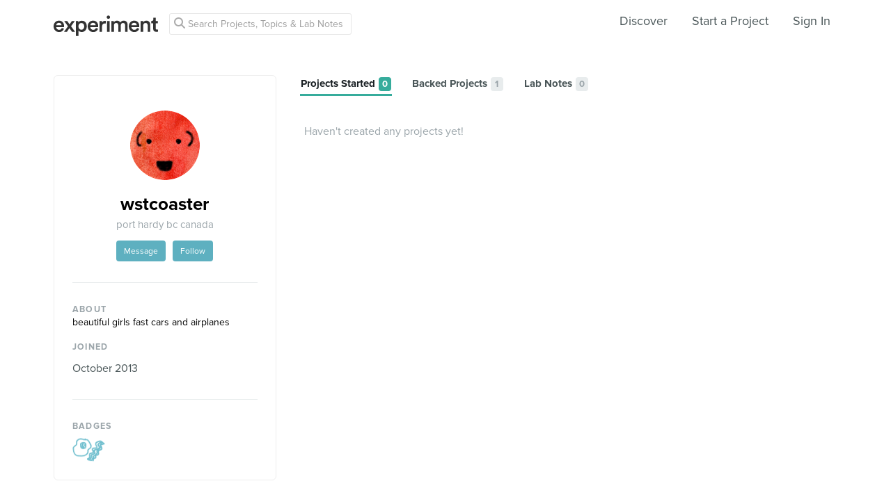

--- FILE ---
content_type: text/html; charset=utf-8
request_url: https://www.google.com/recaptcha/api2/anchor?ar=1&k=6Ldb_70UAAAAAI8hGzJqq1aRW2-GGUO7vYSfUNes&co=aHR0cHM6Ly9leHBlcmltZW50LmNvbTo0NDM.&hl=en&v=N67nZn4AqZkNcbeMu4prBgzg&size=invisible&anchor-ms=20000&execute-ms=30000&cb=qe9on5fnqzoi
body_size: 48721
content:
<!DOCTYPE HTML><html dir="ltr" lang="en"><head><meta http-equiv="Content-Type" content="text/html; charset=UTF-8">
<meta http-equiv="X-UA-Compatible" content="IE=edge">
<title>reCAPTCHA</title>
<style type="text/css">
/* cyrillic-ext */
@font-face {
  font-family: 'Roboto';
  font-style: normal;
  font-weight: 400;
  font-stretch: 100%;
  src: url(//fonts.gstatic.com/s/roboto/v48/KFO7CnqEu92Fr1ME7kSn66aGLdTylUAMa3GUBHMdazTgWw.woff2) format('woff2');
  unicode-range: U+0460-052F, U+1C80-1C8A, U+20B4, U+2DE0-2DFF, U+A640-A69F, U+FE2E-FE2F;
}
/* cyrillic */
@font-face {
  font-family: 'Roboto';
  font-style: normal;
  font-weight: 400;
  font-stretch: 100%;
  src: url(//fonts.gstatic.com/s/roboto/v48/KFO7CnqEu92Fr1ME7kSn66aGLdTylUAMa3iUBHMdazTgWw.woff2) format('woff2');
  unicode-range: U+0301, U+0400-045F, U+0490-0491, U+04B0-04B1, U+2116;
}
/* greek-ext */
@font-face {
  font-family: 'Roboto';
  font-style: normal;
  font-weight: 400;
  font-stretch: 100%;
  src: url(//fonts.gstatic.com/s/roboto/v48/KFO7CnqEu92Fr1ME7kSn66aGLdTylUAMa3CUBHMdazTgWw.woff2) format('woff2');
  unicode-range: U+1F00-1FFF;
}
/* greek */
@font-face {
  font-family: 'Roboto';
  font-style: normal;
  font-weight: 400;
  font-stretch: 100%;
  src: url(//fonts.gstatic.com/s/roboto/v48/KFO7CnqEu92Fr1ME7kSn66aGLdTylUAMa3-UBHMdazTgWw.woff2) format('woff2');
  unicode-range: U+0370-0377, U+037A-037F, U+0384-038A, U+038C, U+038E-03A1, U+03A3-03FF;
}
/* math */
@font-face {
  font-family: 'Roboto';
  font-style: normal;
  font-weight: 400;
  font-stretch: 100%;
  src: url(//fonts.gstatic.com/s/roboto/v48/KFO7CnqEu92Fr1ME7kSn66aGLdTylUAMawCUBHMdazTgWw.woff2) format('woff2');
  unicode-range: U+0302-0303, U+0305, U+0307-0308, U+0310, U+0312, U+0315, U+031A, U+0326-0327, U+032C, U+032F-0330, U+0332-0333, U+0338, U+033A, U+0346, U+034D, U+0391-03A1, U+03A3-03A9, U+03B1-03C9, U+03D1, U+03D5-03D6, U+03F0-03F1, U+03F4-03F5, U+2016-2017, U+2034-2038, U+203C, U+2040, U+2043, U+2047, U+2050, U+2057, U+205F, U+2070-2071, U+2074-208E, U+2090-209C, U+20D0-20DC, U+20E1, U+20E5-20EF, U+2100-2112, U+2114-2115, U+2117-2121, U+2123-214F, U+2190, U+2192, U+2194-21AE, U+21B0-21E5, U+21F1-21F2, U+21F4-2211, U+2213-2214, U+2216-22FF, U+2308-230B, U+2310, U+2319, U+231C-2321, U+2336-237A, U+237C, U+2395, U+239B-23B7, U+23D0, U+23DC-23E1, U+2474-2475, U+25AF, U+25B3, U+25B7, U+25BD, U+25C1, U+25CA, U+25CC, U+25FB, U+266D-266F, U+27C0-27FF, U+2900-2AFF, U+2B0E-2B11, U+2B30-2B4C, U+2BFE, U+3030, U+FF5B, U+FF5D, U+1D400-1D7FF, U+1EE00-1EEFF;
}
/* symbols */
@font-face {
  font-family: 'Roboto';
  font-style: normal;
  font-weight: 400;
  font-stretch: 100%;
  src: url(//fonts.gstatic.com/s/roboto/v48/KFO7CnqEu92Fr1ME7kSn66aGLdTylUAMaxKUBHMdazTgWw.woff2) format('woff2');
  unicode-range: U+0001-000C, U+000E-001F, U+007F-009F, U+20DD-20E0, U+20E2-20E4, U+2150-218F, U+2190, U+2192, U+2194-2199, U+21AF, U+21E6-21F0, U+21F3, U+2218-2219, U+2299, U+22C4-22C6, U+2300-243F, U+2440-244A, U+2460-24FF, U+25A0-27BF, U+2800-28FF, U+2921-2922, U+2981, U+29BF, U+29EB, U+2B00-2BFF, U+4DC0-4DFF, U+FFF9-FFFB, U+10140-1018E, U+10190-1019C, U+101A0, U+101D0-101FD, U+102E0-102FB, U+10E60-10E7E, U+1D2C0-1D2D3, U+1D2E0-1D37F, U+1F000-1F0FF, U+1F100-1F1AD, U+1F1E6-1F1FF, U+1F30D-1F30F, U+1F315, U+1F31C, U+1F31E, U+1F320-1F32C, U+1F336, U+1F378, U+1F37D, U+1F382, U+1F393-1F39F, U+1F3A7-1F3A8, U+1F3AC-1F3AF, U+1F3C2, U+1F3C4-1F3C6, U+1F3CA-1F3CE, U+1F3D4-1F3E0, U+1F3ED, U+1F3F1-1F3F3, U+1F3F5-1F3F7, U+1F408, U+1F415, U+1F41F, U+1F426, U+1F43F, U+1F441-1F442, U+1F444, U+1F446-1F449, U+1F44C-1F44E, U+1F453, U+1F46A, U+1F47D, U+1F4A3, U+1F4B0, U+1F4B3, U+1F4B9, U+1F4BB, U+1F4BF, U+1F4C8-1F4CB, U+1F4D6, U+1F4DA, U+1F4DF, U+1F4E3-1F4E6, U+1F4EA-1F4ED, U+1F4F7, U+1F4F9-1F4FB, U+1F4FD-1F4FE, U+1F503, U+1F507-1F50B, U+1F50D, U+1F512-1F513, U+1F53E-1F54A, U+1F54F-1F5FA, U+1F610, U+1F650-1F67F, U+1F687, U+1F68D, U+1F691, U+1F694, U+1F698, U+1F6AD, U+1F6B2, U+1F6B9-1F6BA, U+1F6BC, U+1F6C6-1F6CF, U+1F6D3-1F6D7, U+1F6E0-1F6EA, U+1F6F0-1F6F3, U+1F6F7-1F6FC, U+1F700-1F7FF, U+1F800-1F80B, U+1F810-1F847, U+1F850-1F859, U+1F860-1F887, U+1F890-1F8AD, U+1F8B0-1F8BB, U+1F8C0-1F8C1, U+1F900-1F90B, U+1F93B, U+1F946, U+1F984, U+1F996, U+1F9E9, U+1FA00-1FA6F, U+1FA70-1FA7C, U+1FA80-1FA89, U+1FA8F-1FAC6, U+1FACE-1FADC, U+1FADF-1FAE9, U+1FAF0-1FAF8, U+1FB00-1FBFF;
}
/* vietnamese */
@font-face {
  font-family: 'Roboto';
  font-style: normal;
  font-weight: 400;
  font-stretch: 100%;
  src: url(//fonts.gstatic.com/s/roboto/v48/KFO7CnqEu92Fr1ME7kSn66aGLdTylUAMa3OUBHMdazTgWw.woff2) format('woff2');
  unicode-range: U+0102-0103, U+0110-0111, U+0128-0129, U+0168-0169, U+01A0-01A1, U+01AF-01B0, U+0300-0301, U+0303-0304, U+0308-0309, U+0323, U+0329, U+1EA0-1EF9, U+20AB;
}
/* latin-ext */
@font-face {
  font-family: 'Roboto';
  font-style: normal;
  font-weight: 400;
  font-stretch: 100%;
  src: url(//fonts.gstatic.com/s/roboto/v48/KFO7CnqEu92Fr1ME7kSn66aGLdTylUAMa3KUBHMdazTgWw.woff2) format('woff2');
  unicode-range: U+0100-02BA, U+02BD-02C5, U+02C7-02CC, U+02CE-02D7, U+02DD-02FF, U+0304, U+0308, U+0329, U+1D00-1DBF, U+1E00-1E9F, U+1EF2-1EFF, U+2020, U+20A0-20AB, U+20AD-20C0, U+2113, U+2C60-2C7F, U+A720-A7FF;
}
/* latin */
@font-face {
  font-family: 'Roboto';
  font-style: normal;
  font-weight: 400;
  font-stretch: 100%;
  src: url(//fonts.gstatic.com/s/roboto/v48/KFO7CnqEu92Fr1ME7kSn66aGLdTylUAMa3yUBHMdazQ.woff2) format('woff2');
  unicode-range: U+0000-00FF, U+0131, U+0152-0153, U+02BB-02BC, U+02C6, U+02DA, U+02DC, U+0304, U+0308, U+0329, U+2000-206F, U+20AC, U+2122, U+2191, U+2193, U+2212, U+2215, U+FEFF, U+FFFD;
}
/* cyrillic-ext */
@font-face {
  font-family: 'Roboto';
  font-style: normal;
  font-weight: 500;
  font-stretch: 100%;
  src: url(//fonts.gstatic.com/s/roboto/v48/KFO7CnqEu92Fr1ME7kSn66aGLdTylUAMa3GUBHMdazTgWw.woff2) format('woff2');
  unicode-range: U+0460-052F, U+1C80-1C8A, U+20B4, U+2DE0-2DFF, U+A640-A69F, U+FE2E-FE2F;
}
/* cyrillic */
@font-face {
  font-family: 'Roboto';
  font-style: normal;
  font-weight: 500;
  font-stretch: 100%;
  src: url(//fonts.gstatic.com/s/roboto/v48/KFO7CnqEu92Fr1ME7kSn66aGLdTylUAMa3iUBHMdazTgWw.woff2) format('woff2');
  unicode-range: U+0301, U+0400-045F, U+0490-0491, U+04B0-04B1, U+2116;
}
/* greek-ext */
@font-face {
  font-family: 'Roboto';
  font-style: normal;
  font-weight: 500;
  font-stretch: 100%;
  src: url(//fonts.gstatic.com/s/roboto/v48/KFO7CnqEu92Fr1ME7kSn66aGLdTylUAMa3CUBHMdazTgWw.woff2) format('woff2');
  unicode-range: U+1F00-1FFF;
}
/* greek */
@font-face {
  font-family: 'Roboto';
  font-style: normal;
  font-weight: 500;
  font-stretch: 100%;
  src: url(//fonts.gstatic.com/s/roboto/v48/KFO7CnqEu92Fr1ME7kSn66aGLdTylUAMa3-UBHMdazTgWw.woff2) format('woff2');
  unicode-range: U+0370-0377, U+037A-037F, U+0384-038A, U+038C, U+038E-03A1, U+03A3-03FF;
}
/* math */
@font-face {
  font-family: 'Roboto';
  font-style: normal;
  font-weight: 500;
  font-stretch: 100%;
  src: url(//fonts.gstatic.com/s/roboto/v48/KFO7CnqEu92Fr1ME7kSn66aGLdTylUAMawCUBHMdazTgWw.woff2) format('woff2');
  unicode-range: U+0302-0303, U+0305, U+0307-0308, U+0310, U+0312, U+0315, U+031A, U+0326-0327, U+032C, U+032F-0330, U+0332-0333, U+0338, U+033A, U+0346, U+034D, U+0391-03A1, U+03A3-03A9, U+03B1-03C9, U+03D1, U+03D5-03D6, U+03F0-03F1, U+03F4-03F5, U+2016-2017, U+2034-2038, U+203C, U+2040, U+2043, U+2047, U+2050, U+2057, U+205F, U+2070-2071, U+2074-208E, U+2090-209C, U+20D0-20DC, U+20E1, U+20E5-20EF, U+2100-2112, U+2114-2115, U+2117-2121, U+2123-214F, U+2190, U+2192, U+2194-21AE, U+21B0-21E5, U+21F1-21F2, U+21F4-2211, U+2213-2214, U+2216-22FF, U+2308-230B, U+2310, U+2319, U+231C-2321, U+2336-237A, U+237C, U+2395, U+239B-23B7, U+23D0, U+23DC-23E1, U+2474-2475, U+25AF, U+25B3, U+25B7, U+25BD, U+25C1, U+25CA, U+25CC, U+25FB, U+266D-266F, U+27C0-27FF, U+2900-2AFF, U+2B0E-2B11, U+2B30-2B4C, U+2BFE, U+3030, U+FF5B, U+FF5D, U+1D400-1D7FF, U+1EE00-1EEFF;
}
/* symbols */
@font-face {
  font-family: 'Roboto';
  font-style: normal;
  font-weight: 500;
  font-stretch: 100%;
  src: url(//fonts.gstatic.com/s/roboto/v48/KFO7CnqEu92Fr1ME7kSn66aGLdTylUAMaxKUBHMdazTgWw.woff2) format('woff2');
  unicode-range: U+0001-000C, U+000E-001F, U+007F-009F, U+20DD-20E0, U+20E2-20E4, U+2150-218F, U+2190, U+2192, U+2194-2199, U+21AF, U+21E6-21F0, U+21F3, U+2218-2219, U+2299, U+22C4-22C6, U+2300-243F, U+2440-244A, U+2460-24FF, U+25A0-27BF, U+2800-28FF, U+2921-2922, U+2981, U+29BF, U+29EB, U+2B00-2BFF, U+4DC0-4DFF, U+FFF9-FFFB, U+10140-1018E, U+10190-1019C, U+101A0, U+101D0-101FD, U+102E0-102FB, U+10E60-10E7E, U+1D2C0-1D2D3, U+1D2E0-1D37F, U+1F000-1F0FF, U+1F100-1F1AD, U+1F1E6-1F1FF, U+1F30D-1F30F, U+1F315, U+1F31C, U+1F31E, U+1F320-1F32C, U+1F336, U+1F378, U+1F37D, U+1F382, U+1F393-1F39F, U+1F3A7-1F3A8, U+1F3AC-1F3AF, U+1F3C2, U+1F3C4-1F3C6, U+1F3CA-1F3CE, U+1F3D4-1F3E0, U+1F3ED, U+1F3F1-1F3F3, U+1F3F5-1F3F7, U+1F408, U+1F415, U+1F41F, U+1F426, U+1F43F, U+1F441-1F442, U+1F444, U+1F446-1F449, U+1F44C-1F44E, U+1F453, U+1F46A, U+1F47D, U+1F4A3, U+1F4B0, U+1F4B3, U+1F4B9, U+1F4BB, U+1F4BF, U+1F4C8-1F4CB, U+1F4D6, U+1F4DA, U+1F4DF, U+1F4E3-1F4E6, U+1F4EA-1F4ED, U+1F4F7, U+1F4F9-1F4FB, U+1F4FD-1F4FE, U+1F503, U+1F507-1F50B, U+1F50D, U+1F512-1F513, U+1F53E-1F54A, U+1F54F-1F5FA, U+1F610, U+1F650-1F67F, U+1F687, U+1F68D, U+1F691, U+1F694, U+1F698, U+1F6AD, U+1F6B2, U+1F6B9-1F6BA, U+1F6BC, U+1F6C6-1F6CF, U+1F6D3-1F6D7, U+1F6E0-1F6EA, U+1F6F0-1F6F3, U+1F6F7-1F6FC, U+1F700-1F7FF, U+1F800-1F80B, U+1F810-1F847, U+1F850-1F859, U+1F860-1F887, U+1F890-1F8AD, U+1F8B0-1F8BB, U+1F8C0-1F8C1, U+1F900-1F90B, U+1F93B, U+1F946, U+1F984, U+1F996, U+1F9E9, U+1FA00-1FA6F, U+1FA70-1FA7C, U+1FA80-1FA89, U+1FA8F-1FAC6, U+1FACE-1FADC, U+1FADF-1FAE9, U+1FAF0-1FAF8, U+1FB00-1FBFF;
}
/* vietnamese */
@font-face {
  font-family: 'Roboto';
  font-style: normal;
  font-weight: 500;
  font-stretch: 100%;
  src: url(//fonts.gstatic.com/s/roboto/v48/KFO7CnqEu92Fr1ME7kSn66aGLdTylUAMa3OUBHMdazTgWw.woff2) format('woff2');
  unicode-range: U+0102-0103, U+0110-0111, U+0128-0129, U+0168-0169, U+01A0-01A1, U+01AF-01B0, U+0300-0301, U+0303-0304, U+0308-0309, U+0323, U+0329, U+1EA0-1EF9, U+20AB;
}
/* latin-ext */
@font-face {
  font-family: 'Roboto';
  font-style: normal;
  font-weight: 500;
  font-stretch: 100%;
  src: url(//fonts.gstatic.com/s/roboto/v48/KFO7CnqEu92Fr1ME7kSn66aGLdTylUAMa3KUBHMdazTgWw.woff2) format('woff2');
  unicode-range: U+0100-02BA, U+02BD-02C5, U+02C7-02CC, U+02CE-02D7, U+02DD-02FF, U+0304, U+0308, U+0329, U+1D00-1DBF, U+1E00-1E9F, U+1EF2-1EFF, U+2020, U+20A0-20AB, U+20AD-20C0, U+2113, U+2C60-2C7F, U+A720-A7FF;
}
/* latin */
@font-face {
  font-family: 'Roboto';
  font-style: normal;
  font-weight: 500;
  font-stretch: 100%;
  src: url(//fonts.gstatic.com/s/roboto/v48/KFO7CnqEu92Fr1ME7kSn66aGLdTylUAMa3yUBHMdazQ.woff2) format('woff2');
  unicode-range: U+0000-00FF, U+0131, U+0152-0153, U+02BB-02BC, U+02C6, U+02DA, U+02DC, U+0304, U+0308, U+0329, U+2000-206F, U+20AC, U+2122, U+2191, U+2193, U+2212, U+2215, U+FEFF, U+FFFD;
}
/* cyrillic-ext */
@font-face {
  font-family: 'Roboto';
  font-style: normal;
  font-weight: 900;
  font-stretch: 100%;
  src: url(//fonts.gstatic.com/s/roboto/v48/KFO7CnqEu92Fr1ME7kSn66aGLdTylUAMa3GUBHMdazTgWw.woff2) format('woff2');
  unicode-range: U+0460-052F, U+1C80-1C8A, U+20B4, U+2DE0-2DFF, U+A640-A69F, U+FE2E-FE2F;
}
/* cyrillic */
@font-face {
  font-family: 'Roboto';
  font-style: normal;
  font-weight: 900;
  font-stretch: 100%;
  src: url(//fonts.gstatic.com/s/roboto/v48/KFO7CnqEu92Fr1ME7kSn66aGLdTylUAMa3iUBHMdazTgWw.woff2) format('woff2');
  unicode-range: U+0301, U+0400-045F, U+0490-0491, U+04B0-04B1, U+2116;
}
/* greek-ext */
@font-face {
  font-family: 'Roboto';
  font-style: normal;
  font-weight: 900;
  font-stretch: 100%;
  src: url(//fonts.gstatic.com/s/roboto/v48/KFO7CnqEu92Fr1ME7kSn66aGLdTylUAMa3CUBHMdazTgWw.woff2) format('woff2');
  unicode-range: U+1F00-1FFF;
}
/* greek */
@font-face {
  font-family: 'Roboto';
  font-style: normal;
  font-weight: 900;
  font-stretch: 100%;
  src: url(//fonts.gstatic.com/s/roboto/v48/KFO7CnqEu92Fr1ME7kSn66aGLdTylUAMa3-UBHMdazTgWw.woff2) format('woff2');
  unicode-range: U+0370-0377, U+037A-037F, U+0384-038A, U+038C, U+038E-03A1, U+03A3-03FF;
}
/* math */
@font-face {
  font-family: 'Roboto';
  font-style: normal;
  font-weight: 900;
  font-stretch: 100%;
  src: url(//fonts.gstatic.com/s/roboto/v48/KFO7CnqEu92Fr1ME7kSn66aGLdTylUAMawCUBHMdazTgWw.woff2) format('woff2');
  unicode-range: U+0302-0303, U+0305, U+0307-0308, U+0310, U+0312, U+0315, U+031A, U+0326-0327, U+032C, U+032F-0330, U+0332-0333, U+0338, U+033A, U+0346, U+034D, U+0391-03A1, U+03A3-03A9, U+03B1-03C9, U+03D1, U+03D5-03D6, U+03F0-03F1, U+03F4-03F5, U+2016-2017, U+2034-2038, U+203C, U+2040, U+2043, U+2047, U+2050, U+2057, U+205F, U+2070-2071, U+2074-208E, U+2090-209C, U+20D0-20DC, U+20E1, U+20E5-20EF, U+2100-2112, U+2114-2115, U+2117-2121, U+2123-214F, U+2190, U+2192, U+2194-21AE, U+21B0-21E5, U+21F1-21F2, U+21F4-2211, U+2213-2214, U+2216-22FF, U+2308-230B, U+2310, U+2319, U+231C-2321, U+2336-237A, U+237C, U+2395, U+239B-23B7, U+23D0, U+23DC-23E1, U+2474-2475, U+25AF, U+25B3, U+25B7, U+25BD, U+25C1, U+25CA, U+25CC, U+25FB, U+266D-266F, U+27C0-27FF, U+2900-2AFF, U+2B0E-2B11, U+2B30-2B4C, U+2BFE, U+3030, U+FF5B, U+FF5D, U+1D400-1D7FF, U+1EE00-1EEFF;
}
/* symbols */
@font-face {
  font-family: 'Roboto';
  font-style: normal;
  font-weight: 900;
  font-stretch: 100%;
  src: url(//fonts.gstatic.com/s/roboto/v48/KFO7CnqEu92Fr1ME7kSn66aGLdTylUAMaxKUBHMdazTgWw.woff2) format('woff2');
  unicode-range: U+0001-000C, U+000E-001F, U+007F-009F, U+20DD-20E0, U+20E2-20E4, U+2150-218F, U+2190, U+2192, U+2194-2199, U+21AF, U+21E6-21F0, U+21F3, U+2218-2219, U+2299, U+22C4-22C6, U+2300-243F, U+2440-244A, U+2460-24FF, U+25A0-27BF, U+2800-28FF, U+2921-2922, U+2981, U+29BF, U+29EB, U+2B00-2BFF, U+4DC0-4DFF, U+FFF9-FFFB, U+10140-1018E, U+10190-1019C, U+101A0, U+101D0-101FD, U+102E0-102FB, U+10E60-10E7E, U+1D2C0-1D2D3, U+1D2E0-1D37F, U+1F000-1F0FF, U+1F100-1F1AD, U+1F1E6-1F1FF, U+1F30D-1F30F, U+1F315, U+1F31C, U+1F31E, U+1F320-1F32C, U+1F336, U+1F378, U+1F37D, U+1F382, U+1F393-1F39F, U+1F3A7-1F3A8, U+1F3AC-1F3AF, U+1F3C2, U+1F3C4-1F3C6, U+1F3CA-1F3CE, U+1F3D4-1F3E0, U+1F3ED, U+1F3F1-1F3F3, U+1F3F5-1F3F7, U+1F408, U+1F415, U+1F41F, U+1F426, U+1F43F, U+1F441-1F442, U+1F444, U+1F446-1F449, U+1F44C-1F44E, U+1F453, U+1F46A, U+1F47D, U+1F4A3, U+1F4B0, U+1F4B3, U+1F4B9, U+1F4BB, U+1F4BF, U+1F4C8-1F4CB, U+1F4D6, U+1F4DA, U+1F4DF, U+1F4E3-1F4E6, U+1F4EA-1F4ED, U+1F4F7, U+1F4F9-1F4FB, U+1F4FD-1F4FE, U+1F503, U+1F507-1F50B, U+1F50D, U+1F512-1F513, U+1F53E-1F54A, U+1F54F-1F5FA, U+1F610, U+1F650-1F67F, U+1F687, U+1F68D, U+1F691, U+1F694, U+1F698, U+1F6AD, U+1F6B2, U+1F6B9-1F6BA, U+1F6BC, U+1F6C6-1F6CF, U+1F6D3-1F6D7, U+1F6E0-1F6EA, U+1F6F0-1F6F3, U+1F6F7-1F6FC, U+1F700-1F7FF, U+1F800-1F80B, U+1F810-1F847, U+1F850-1F859, U+1F860-1F887, U+1F890-1F8AD, U+1F8B0-1F8BB, U+1F8C0-1F8C1, U+1F900-1F90B, U+1F93B, U+1F946, U+1F984, U+1F996, U+1F9E9, U+1FA00-1FA6F, U+1FA70-1FA7C, U+1FA80-1FA89, U+1FA8F-1FAC6, U+1FACE-1FADC, U+1FADF-1FAE9, U+1FAF0-1FAF8, U+1FB00-1FBFF;
}
/* vietnamese */
@font-face {
  font-family: 'Roboto';
  font-style: normal;
  font-weight: 900;
  font-stretch: 100%;
  src: url(//fonts.gstatic.com/s/roboto/v48/KFO7CnqEu92Fr1ME7kSn66aGLdTylUAMa3OUBHMdazTgWw.woff2) format('woff2');
  unicode-range: U+0102-0103, U+0110-0111, U+0128-0129, U+0168-0169, U+01A0-01A1, U+01AF-01B0, U+0300-0301, U+0303-0304, U+0308-0309, U+0323, U+0329, U+1EA0-1EF9, U+20AB;
}
/* latin-ext */
@font-face {
  font-family: 'Roboto';
  font-style: normal;
  font-weight: 900;
  font-stretch: 100%;
  src: url(//fonts.gstatic.com/s/roboto/v48/KFO7CnqEu92Fr1ME7kSn66aGLdTylUAMa3KUBHMdazTgWw.woff2) format('woff2');
  unicode-range: U+0100-02BA, U+02BD-02C5, U+02C7-02CC, U+02CE-02D7, U+02DD-02FF, U+0304, U+0308, U+0329, U+1D00-1DBF, U+1E00-1E9F, U+1EF2-1EFF, U+2020, U+20A0-20AB, U+20AD-20C0, U+2113, U+2C60-2C7F, U+A720-A7FF;
}
/* latin */
@font-face {
  font-family: 'Roboto';
  font-style: normal;
  font-weight: 900;
  font-stretch: 100%;
  src: url(//fonts.gstatic.com/s/roboto/v48/KFO7CnqEu92Fr1ME7kSn66aGLdTylUAMa3yUBHMdazQ.woff2) format('woff2');
  unicode-range: U+0000-00FF, U+0131, U+0152-0153, U+02BB-02BC, U+02C6, U+02DA, U+02DC, U+0304, U+0308, U+0329, U+2000-206F, U+20AC, U+2122, U+2191, U+2193, U+2212, U+2215, U+FEFF, U+FFFD;
}

</style>
<link rel="stylesheet" type="text/css" href="https://www.gstatic.com/recaptcha/releases/N67nZn4AqZkNcbeMu4prBgzg/styles__ltr.css">
<script nonce="nr5M7B5WwJt8_5kmsmZVsg" type="text/javascript">window['__recaptcha_api'] = 'https://www.google.com/recaptcha/api2/';</script>
<script type="text/javascript" src="https://www.gstatic.com/recaptcha/releases/N67nZn4AqZkNcbeMu4prBgzg/recaptcha__en.js" nonce="nr5M7B5WwJt8_5kmsmZVsg">
      
    </script></head>
<body><div id="rc-anchor-alert" class="rc-anchor-alert"></div>
<input type="hidden" id="recaptcha-token" value="[base64]">
<script type="text/javascript" nonce="nr5M7B5WwJt8_5kmsmZVsg">
      recaptcha.anchor.Main.init("[\x22ainput\x22,[\x22bgdata\x22,\x22\x22,\[base64]/[base64]/MjU1Ong/[base64]/[base64]/[base64]/[base64]/[base64]/[base64]/[base64]/[base64]/[base64]/[base64]/[base64]/[base64]/[base64]/[base64]/[base64]\\u003d\x22,\[base64]\\u003d\x22,\x22wrrDvMOZbylBwrw/wp9wSMKSQcOPZsOieG51XsKGCSvDm8OcZ8K0fCZ1wo/DjMOWw7/[base64]/[base64]/CokLDosObOQnDoD/CkMOGB2B2w4tOw4HDs8O0w65GEh/CqcOYFkFpDU8BP8OvwrtywqR8ID1ww7dSwrnClMOVw5XDtcOMwq9oScKvw5RRw4jDtsOAw65wbcOrSCTDrMOWwod9AMKBw6TCo8OgbcKXw5xmw6hdw5JFwoTDj8KOw6Q6w4TCtn/Djkgew5TDuk3ClQZ/[base64]/wpsQXcKGwqjDtXR2wrAtEj83CsOuXxXCiEMEIMOTXMOow5vDszfCkk/[base64]/Dt8KaTSA9LxpAQcO1LsOcB8KfaR/CkcOzKwDDq8K1O8KTw77DugZ5Bz0CwqgaR8OnwrzCuTN6AsKCZjDDjMOywrNFw70COsOHAR3DgwbChig8w70rw6jDtcKMw4XCoEYBLn5gQMOCPMObO8Olw5vDmzlAwp/CvMOveRcXZcOwZ8OswobDscOaMgfDpcK/w5ogw5AWRTjDpMK/Yx/CrmRew57CisKmc8K5wp7CllEAw5LDgsKYGsOJE8O8woAnE2LDhDgdUmt5wrbCsiwwDsK+wpXCrxDDtsO1wpQpHyfCvknClMO5woNbJHZwwqUaSUjCiB/[base64]/[base64]/[base64]/YE/CnUdMU17Ds8KCwotGJMOjw7DDlMK3RmPCtw3DrcO8I8KIwqIswpXCg8Ozwo/[base64]/wpLCqMOsBsOkw6/CuMK0b8KUJ1/CsD7CrxUldcK+w7HDvsKmw6pQw5pCKMKTw41UZBnDnCZqK8OIJ8KxcAkOw4JCWMOwfsKbwpDDl8K2wpFqTC3ChMOZwprCri/DjCLDscOmNsK5wrHDinrDkjnDrG/Cq10+wq8cScOew7vCsMOWw5s9wp/DkMK5aRBcwrhyVcO5ZDsEw5grwrrDoV4DWm3CpQ/CgcK5w6pIU8OYwrwQwqEaw5bDhcOeJEtiw6jCh0Y8KMKzJsKjNMOow4LCrnw/SsKEwo3CmcO2Q29/w5/DucONw4drbMOFw6zCkTsAdnTDpAnCs8Ocw5Azw6rDq8KfwrbCgBfDs0bCsCvDisOJw7Z9w6VwBcK4wqJZFiQwccKbPWpuB8Kbwr1Rw7vChC3Dl1PDsE/DjcK3wrHCk3jDl8KIwprDl0DDgcOQw5vDgQEew4Elw49Sw6U/SH4qCsKow6A+wpjCl8OgwrHDiMOwYTXDkMKUZxZoUMK5aMKHccK6w5lBNcKJwopJNh/Dt8OPwprCmWlxwrfDvC/DpiLCiB4sDmZDwq3CmlfCr8OAd8O+wpIPLMKDNcOPwr/CrU1vZko0QMKTwqwawpFPwpt5w6HCgzHClcOvw6wsw7fDmmQXw448WsOWIGHCgMKuw4fDmy/DvsKhwoLDvSYmwrNrwp5Owp8qw6haN8OOWVTDtkXCqsOMOXDCt8Kwwq/DusO3DQRkw7nDhQB9RzPCiXbDokl7wr5owo/DtMOJBzFLw4ALbsOXLBXDqFZHXMKTwpTDpSTCh8K7w4oFeC/[base64]/DrcOjDcO0acO9QsKgwpUmVXA3w7cXw6vDlhjDlMK/WsKyw7/DnMKqw5nDsw5dZBlpw5FcfsKbw4skez7DnSvCvMK3w6/DscKjw7vCosK4LmDDsMKywqLCsl/Cv8OEWmXCvMOiwojCkFLCijUywpcaw63Dk8OjaEFrK1fCk8O8wrvCvcKUccOKSMOlAMKtZsKJPMKRVkLCmiJce8KNwo7Dh8Kswo7Dn3k5HcK8wpTClcOVdkkowq7CksKiGHzDp2wLcAfCgSgAQMOYWx3DuA9oeCTCm8K9dD/CrVkxwpFyFMOPVsKzw7nDscOewq1PwpPCrGPCncKtw4XDqnMVw4vDo8K1wrlAw61eGcOhwpUHO8OKYFkdwrXCgcKVw5xBwqNRwrzCqcOeWsK6B8K1A8KjXcOAw58iHlPDu0rDl8K/wqQ9dcOMR8K/HTbDucKMwpg6wqPCvh3CoCHChMK1wot1w58GXcKhwoXDnsOFIsKgYsOvwqrDrm8Hwp5qUx9SwrM1wpkXwpgfSwY+wpzChTY8J8KTwothwrXDnwnCkwNxMVfDgFrDkMO3w6BwwpfCtEzDt8Oxwo3Dk8OWAgprwrTCpMKgdMKaw5/DkQzDmFbCjMK8w4TDksKANmfDqFDClUvDgsKfHMODdENFekImwojCoxJSw6HDrsOKaMOvw57CrGRjw6F0SsKzwrAmHilMRQ7CoXjCvW1TX8Knw4Z/Q8OowqYIXx7Cv0Ynw6zCvcKkCMKJCMKXBsOLwr7CocKkw6lowrtMb8OfcVHDmWM1w6LDix3DhyEtw64jMsO9wo9iwq3DoMOKwp0AZAACw6LCrMOAN2PCgcKPasKvw4kUw486DcOgG8ObL8O1w511IMOKFGjClXkxGQk5w6HCuEY9wq/Dr8OiSMKIcMOqworDsMOiBV7DlsOiGk82w5jCkcORCMKHBV/DhMKTQQHCisKzwq9pw4RNwpHDocKGA0p7MMK7WgTCmjRdG8KzTTLDssOTw79kPi7DnXbCmnLDuEnDvA9zw7IFw6TDsHLCnSZpUMOyRT09w5vCosKfMHLCpG/[base64]/DjmoowpzCgcOSw6jCocOUQsK/RDsCwqE7w5Q2cMKKw459Hyh1w7tGYkwWBsOJw5fCksKxdsOTwpDDjTTDnD7ClDvCjidgcsKbw7kVwqsXw5wmwqRdwp/CkQvDoHB3NS9PbA7Ch8OvGsOROUXCq8O8wqsxDTxmA8OtwpMNLEsWwrogF8KCwq89XSnClmfCtcKfw65qYcKdM8OowozCpsOfwqtiS8KpbcODWcKlw7gcZ8O0FTEjE8K9MRLDk8O/w6ReE8OHESbDn8OTwoXDrMKJw6ReV2ZDJDAswqrCpn8Rw446ZVfDsAfDi8KOLsO0w5fDsUBjQ1vCplPCllzDpcO3LcOpwqXDpT/CsBzDrcOWd3wla8OCecKEamFlLjlJw7jChkcTw5/Do8KCw64NwqfCncOWw5ETOAgXJcOHwq7DnCl6RcO3a2l4fD8Zw4xSA8KMwqzDrCdMIGBmD8O7wrhQwoYbwobCs8OQw7tcWcOVc8O5CC/[base64]/Co8KnbGtTEsO3LxIlw43DrVEpCDtkf2sVQVEWKsOidMKQw7FVM8OBUcOyPMO1XcOaFcOkZ8K5MMODwrNWwqVEFcO8w5x6E1AnGkYkMsK/bXVrD1tlwqzDpMO6w6lIw5d9w5AcwqJVGSF3U1HDqsKdwrMNBl/Cj8O7fcK/wr3DhsOQZMOjHhvDj1TCrXsnwrLCqMO8eC/[base64]/[base64]/Cqxd6EQl2wqLChWRtw5XDtXHDrMKOwoAAPCfCsMKhOyLCt8OEeGXCi1TCg3tbLsKJw5PDjsO2wrgXB8O5Q8KZwqVgw6vDnmtHd8OuUMOkUCQyw7/[base64]/DrMKowr7Dpj7CsgnCmiPDsk3DvSvCqcKIwqPDl0jCoDpjdcKdwofClTjClxrCp2gAwrMmwoXDn8OJw4fDi2hxZ8OGwqzCgsKvX8Oyw5rDgsKOw6/CsRp/[base64]/HWQ3TMO7w7rDngDCr8OWwqAEUzfCs2h0w6dywpRBKMOpB1XDlAbDrMO7wpwlw5hbOzPDr8KyRW3DosOqw5DDi8KlTwdIIcKgwqzDgEoeVmtiw5MMIDDDpG3Dmnp4acOow5U7w5XCnizDk2LCsR/DvWrCjnTCtMKxDMOPfB4ZwpNZFRI6w6kzw5hSLcKHGFJyT2VmHzk3w63Cm0TDlRrCh8Oqw74gwqMQw77Dm8KLw6lYUsOSwq/Dr8OIRA7DnWjCpcKXwo0uwogsw5AsMEjCgEJzw70wXxfDr8O3McOSfkzCq0YQOsOMw50ZengkM8Onw47CoQkawqTDsMKuw53Do8OnPQ0FaMKewpjDocOHcHjDkMOQw63Cn3TCo8OUwqDDpcKlwrJEbTbCgsOHAsO+diPDuMKfwp3CqWgfwpfDonoYwqvDtiwzwp/CvsKNwqBYw7sDwojDr8K9X8Otwr/DmTI2w6tow6xZw57DlcO+w7Y9w58wKsOkHX/DpwTCrcK7wqcFwr5Dwr5nwotMdw5QUMOrBMKuw4YMdG7CtDTDs8KVEHY9PcK8B1BLw4YJw5XDpsOiw6nCvcKbCcKDVsOwUn7Dq8KDBcKPw7DCi8O7FcOVw6PDhFPDtVnCvlzDhBFqPsKuQcKmcmbCm8OYE3pZwp/CmSbCoDpVwoXDpcOPw5F/[base64]/w69qwqMswrUTZy3ClmbCqlnCiVfCqsO1SVTDsmUTZcOAfBvCn8Oiw6Y8Lj5nd1lZHMO6w63ClsOKMW/CtmQfCGgffnjCq31VUjBlehdaWcK8bXPDjcK3c8O7wpvDrsKKREkYfSbCtsOORMKew5bDlRnConrDusORwqjDgylYJMK7wrLCiGHCtHjCvcOjwqbDjMKZdEEkY1LDogtIdmRHcMO+w7TDrytTYXEgFCHCk8OPE8KyYcKFA8KMDcKwwr9AO1LCl8O/A1/DtMK0w6cQE8Ovw79swrvDl28cwqnDnEs0QsOtVMOLOMOoYV/CqTvCp3hswoHDkUzCo1M2Rl7Do8KMKcOaYjDDokVHOcKGwqF2By/[base64]/[base64]/CkMO/HTHCjEJJw7JOwqrCoMK5wpHCosOmRC/[base64]/DiF9lw4V1w4wvw4cFwr/CgsKWKAPDmcKaw5EWwoPDrQkkw5dJB2gWEFPCuDLDoUEAw4oBYMOZOg8kw4nCucO6wo3DggVcNMOJw7UQR001w7vCicK8wrDCmcOiw57CksOXw6fDl8KjVHNDwr/CuR9bHFbDpMOODMOzw6nDrsOCw7oMw6DCv8K2wqHCo8KOBXjCqXdow43Ch3bCrU/DtsKtw6A8Z8KkeMK+c33CtAcfw4/CvsO+wpwkw73Cl8KywrPDs2c8AMOiwp7CucKdw71gUcOmcn/CosK4Iz7Dt8OZbMKcQVsjQnVmwo1iYz0Hf8OvbsOsw6HCssKow7sjY8K+Y8KcLxt/K8K8w5LDmH3Dt3DCsjPCjHppBMKkfsOXwo5Bw5h6wqh7Z3rCgcO/UVTDocOuecKIw7tjw557L8OXw5fDqMOewqzDlFbDkcKpw43CoMOpX2LCtkU4dcOKwrTDs8KwwocoPwY4AznCjSMkwq/CnEYtw7XCv8OowrjCksOwwrfCn2vDvcOgw5jDjjXCsVLCoMKKExB5wrh8U0jDt8Omw67CnkbDgx/DmMOtIgJlwoYQwpgRej0XcUl5UTNCVsOyFcOSV8K5woLCs3LClMO0w5gDdzNoeAHCnyszw6XDt8Opw7TDp3B+wo/DkwtAw4zCmiJPw70wTMKpwqpVGMKLw7cSZx4QwoHDlHZtG0MwZMOVw4h/TywOCsKeCxTDmcKuWwrDvcOeFMO3J0TCm8K6w7t9O8KCw6lrwp3CtHNpw4XCunnDih3CgsKHw57CqRFnBMOFw7YKaj7CtMKeEkwRw5ILQcOnRzpuasOawodNeMKow5zDpn/DsMK/wqQIw5t2L8Oww785VFE8RQxUw4Q6IBLDkmEcw43DsMKUdV8uYsKQIsKgDFRkwqvCu0lgRApnDMKKwrHDuhsrwqpyw5dmH1LCklfCscOHN8KuwoLCg8OowpnDgMONPR/CscKXVjXCmsKww7NBwo/CjcKuwpx4EMOqwoJIw6oXwoLDjVwow61uYMOewoYUGcO8w77CqcO7w6U3wr7Dj8KTX8KHw7VgwqPCoTQMLcOBw6wLw6PCsHPCvGbDtxQjwrVJXFPCnHrDjSgMwrzDnMOpYwpww5Z7M2HCt8Ohw4XClTXDvSTDrz/ClMK2w7xHw71Pw43CqnPDvMKVWcKew5FNW1VRw4c/wr1QTXp6bcOGw6ZvwrvCtHAow4PClk7CiA/CkW8/w5bCl8K2w7nDtVEkwqU/[base64]/XMKew7jDosONw6/Dh8KnwpB8w4kTwpRfw4DCplTCl3TDtFTDmMK/[base64]/Dt8OyLX5TVnUqCMKowpfDqkXCp8OEw4/[base64]/DngsGJcKlw7jDon0iFsOaNcKvOE7Dn8KsSCrCiMKcw68VwroNOULDmsOgwrEDF8OiwqECf8OmY8OVGMOeCxNaw7c7wpFXw5vDiUfDvBDCu8OZwrDCr8K4B8Ksw6/CvB/CjsOtd8Oif2cfLiQSGsKewoDCggIew47CiEzCtQLCjB9TwoTDrsKcw7FtMmh9w6/ClFHCjcK8J0YrwrFKe8K9w4EdwoREw7XDuWfDtUphw7s8wpgTw4rCn8Opwq7DlsKIw7EEMcKAw4zDhzjDmMOhW1zCp1DDpMO+NyzCuMKLQHvCqcOdwp1uCg5cwo3DlGhkccKyCsOFwqnCnGDCnMKGSsOEwqnDsjFpGSXCkT/DjMKmwpkBwr7CqMO7w6HDkwTDhsKTw7/CsBQwwrvCpQXDlMK6HAgPDxvDn8OLWgLDscKJw6YTw4nCnkIzw5Vtw7jCgQHCocKkw4/[base64]/[base64]/CsMOewoBawrg+w6fCiTnDpXBywoA7JyDDiCABEMObwpfDglgFw6jCn8OeRR0dw6rCtsKhw63DkcOsaTFZwrkywoDCkxwxEBbDnhXCjMOLwqnCtBNUJMKbJsOCwoDDi3bCklvCn8KAC3ojw5NNO2zDucOPeMKyw6HDgBHCmsKuw41/Y1dFwp/CmsO0wrdgw5PCpEfCn3XDtEMzwrbDpcKrw7nDscKxw6zCjxUKwrYRZcK9K23CjCvDpVYewpMpJkgTMsKtwrFnG1Y4Sy/CrCXCpMKNPcOYTlzCrxgdw4xDw7bCs0tSw5A+ZBjCosKywqgrw7PCj8OpPn8BwozCscKfw6xoc8O+w5l0w5jCosO0wr4jw7J4w7fCqMO3IirDoh/Cm8OgTAN+wqJPbEzDlsKyIcKJwpN1w7Npwr7DjMKRw7dwwrDCq8Ouw4LCo3RQZiXCgsKWwrXDhQ5Cw7RzwrXCsWZ4wpPCkV/DpsKfw4x2w5TDqMOAwrEMWMOqK8Oiw4rDgMKdwq9MWVocw650w53DuCrCpjYoeRoJaXTCvsKYCMKiwqMiUsOSf8OeEAFaRsOpci0FwoY/w4AeeMOrTsO/wrnDuWDCmBIiOMKSwr3CmxkzJ8O7MsOxLFkCw5rDs8OgORvDkcK8w4gLfjbDtMKzw6ZQZcKsdinDvFBswpdhwp3DlMOQbMOxwq7ClMKIwrzCvXp/[base64]/BcKeDcK2G8O0woYvCcK8PMK/[base64]/[base64]/CgsKCSsOQwpPDuWDCscO8w4DDphHDpk3ClsO8NsKXw5Q/TRN1wooWBToUw43DgcK3w5vDiMKewq7DqMKswpp7TsOSw4TCj8OFw5A+cC3DgF01B0J/[base64]/w615wpnCk8OIwoggM8OXbcKiwrgqwqbDusO7YmDDm8Ogw53DnStcwoIHRMOpwqNjXSjDsMOLNG5/w6bCp1hYwoTDsHXCvTfDiEHCqAVKw7zDrcK8wrvDqcOXwqFxHsO1dsKDEsK6N23Ds8KiOX06wqjChFU+w7g/[base64]/Dj8KPwrhaAxjClcOwPcOKPCfCsx/DvcOpVQxYRAXCsMKew6t3wqwBZMKofsONw77DgcOoO1RqwrFqacOVXsKdw7HCuk5tNsO3wrd9GQovJ8Odw5zCpEvDisOUw43Dt8Kvw63CjcKLMcK9aTEGZW3DkcK4w6VQN8Kcw4/CtT3DhMOhw5XCrsORwrDDiMKOwrTCo8O+w5BLw7BXwqnDj8KkR2DCqcKQLDF/w7ALADwKw4fDiU/DkGTDlsO7wo0ZQGTCrBYsworCqkDDkcOyYcKPYcO2XGXCpMObdGvDgw0sScOqDsOjw71iwphaKGskwpc+w5FuaMOkMcO6wqtWIsKuwpjDvcKmfhJkw482w6vDvhIkw43DscKPTjrChMK2wp1jE8O/[base64]/VyI/wqRKw4fCrcOiw4jCm8O9DMO2woUZwp0AWcOIwpXCilFxZcOdEMOLwpRhCn7DoVLDplzDjkDDtcKgw792w6vDocOWw61MNB3CpT3DszlMw5UhU2/Ck0rCn8Oqw5FyIH82w4HCncK5w5/CosKqTyEKw64Pwp1DIyJSacKkaQHCt8OFwqnCusOGwrrDqsOHwqnCgS3DjcO3UDLDvjspHxRMwp/[base64]/w6F0wr8RTGrDlnXCtjHDnwZZw7XDscOqHsKHw57CgMKzw6PDrMOIw5/[base64]/bi8hw6RlwqvDtcONwoI6w67ClhoMw5rCjsOBwpTDr8OwwqfClcKIE8KMM8KydTwODcOOaMK/[base64]/CpMKwCijCjnTDqsK8wpXDrcKQZsOwHijCs8O6wqvDtDnCscO0GxHCuMKIUkcnw64rw5nCl23DszXDscKzw4s+KlzDqQ3DqMKjZsO+UsOrTMOVOC7DnCFVwp1eP8OvGxskdwpfwq/Cn8KWFnDDt8Ojw6DDocOnZFp/eR7DucOmHcOZcxkoPFlowrnCjjt0w4rDrsKHJwAXwpPCrcOpwqo0w5kIw7jChWJHwrwcCh5Nw7TDncKtwpDCsmnDuSFDNMKdH8Ohw4rDisOtw7kFM1BTRgc5ZcOCbcKMHcOeIErCisKUTcK2NcK4wrrDuAfClCITYk5lw6/CrsOsLwLCpcKaAnjCr8KVSw/[base64]/[base64]/DlmU1DjXDssKbwok6w6QPw6zCknbCn8OfTcO0wrEOBsOxLMK6w57DiDI2fsOOXnHChQzDpSoZTMOqwrXDqWEpcMK/wq9RGMOTfg7CosKuEMKsUsOKHjnCvsOVPsOOP0EoSGvDuMKSDcKUwr1mFCxOw6oeRMKFwr/[base64]/[base64]/Z3tvQ8Kowr3DvCBdwqA8S8Oiw7h3BsKRwqrDnVhqw5obwqBsw50owrfChhzCrMKEBhXDunDDtsORSGXCo8K2OSDCpMOuWlsLw5/[base64]/RsKBwpnDr8Odw5h5w4ccw7nCpErDmhQpHsOAwqnCqsKVMjp5c8K6w4B1w7fDn1nDucO6fm1Iwokkwok/EMKbdh5PPcO8X8K8w47Ck0E3wrUewq/CnFRGwr98w6XDi8KiJMKXwqzDmnY+w6tYbAA3w6vDo8Kcwr/DpcKee3TDu2HCj8KvYA4qFFjDk8K6DMOHVzVMHwY4MUzDtsO1NlsTSHZmwqPCogTDjcKSwpBtw4DCpmAYwpEIwoRyAC3DnMOLIcKpwrnCnMKhZ8K/YMOrLSVQPzI6PzFTwqjCgVfCikIXZFLDicKBPhzCr8KbXzTClQl9FcK4UBrCmsKrw7vCqh8zX8K2PcONw50VwqnCtsOFbiZjwpnCvMOzwrM+ajrCisK1w5BSw6nCh8OUJ8OscjpTwobCvMO/w6guwrbDjwjDgzhWKMKzwqoXRD8jHsKWBsODworDlsKew6jDqsKrw7ZtwprCs8OdJ8OCF8O1SRzCrcOKwpJBwrsHwrUcWyDCizfCtixtN8ODU1DDjcKEJcK7THbCgsOTL8K6BELDo8K7YgPDsgvCrsO8O8KaARzDoMKwZWs2UH1sX8ONYBQXw6VaVMKmw7hNw6/CnWQbwrnCocKmw6XDh8KnP8KBcCUcPSIqcBHDkMOvJlxdD8K/KwTCoMKKwqHDq2YQw63CucOkRSMmwp8EP8KwIcKHBB3CiMKAwqwRNFvDncKSNcKWw6sRwqnCgj/[base64]/[base64]/DghLCn0QiAsONwqTCssObbcKxw7xqwoHDhcKawrZWwpcPw4dcMMOkwr5KesKHwpYTw51YdsKow782w6/Dl1tswrrDucKve3LCtyI+axzCgcOMYcO4w6/[base64]/DjyV5wq4MV8KYw5YsBQMGw79nFFHCkjZLwp9id8Oxw7XCq8KeFmpawpdhPhXCmzjDqMKhw5kTw7l+w5LDpVvCksOFwpTDq8O9IgAAw7jCvF/Cv8OkfQfDjcOPJcKVwoXChhjCmsOaCsOqGlnDgXhkw7HDt8KpY8O1wqfCuMOVwoDDtB8lw53ChxkzwpVQw61iwprCvsKxDmfDqHBISzdNRD1Xd8O/[base64]/UTfDr8O/ZTzCm8OODjJuwpJZwoF9wqvCuEXCqsObw68YJcOPD8KKbcKIeMORH8OCWMKxVMKpw7Acw5EdwrAcw514ZsKeImXCuMODNzAoYkdxM8ONZsO1LsKvwoxTX2LCvC/Cr13Dg8O7w5FRaS3Dn8K/wpDCvcOMwrPCk8Odw6p/WMKbGh4SwrXCisOiXg3Cv15qYMKmDEPDg8K8wpJOFsKjwqFHw57Dv8O2FjYOw4bCp8KhPWMrw5nDll3Cl2vDkcOEV8OaB3JOw4TDqR/[base64]/Dpj7ClsKkJXvCvMOAEsOUw5zDi8Omw4jDkMKlw6/Cik9gwpwhO8Kjw48awrFiw5jCvALDhsORcSXDt8OidnHDicONcH9cVMOVR8OywojCrMO0w77DnEMTKU/Di8K7wptGwoTDgBTCucKfwrDDssO7wrZrwqXDnsKTGjjDmyoDPiPDknd7w6VeO0jCpzvCusKrdj7DtMKBw5QXNTlGC8OJC8KUw63DlsKLwpfDpBYzZmfCncKiLsKBwpJ8en3CjcK5w6zDljcKd0/[base64]/PsKdM8Olf8Kyw5PDvVLCj23DiF1uPcKuw7/[base64]/DssKewr7DkMOuUWvCklrDnhYybk/ClHTCojTCmsOmPxvDs8KGw57Dm0cow7tDw4rDkTbCvcKuQcOKw6jDsMK5wrjCjiQ8w6zCuSFYw6LChMOmwoTCollkwpHCvVHCmMOoNsKgwqHDo38bwokhc0XCmMKFw78vwrl/QXRyw7PDsX1UwpZBwqHDgic4OihDw7ohwpbCiyEvw7ZKw4rDgVjDg8KAJcO2w5/DmcKMfsO3wrEqTcK4w6Ijwokfw6fDuMOqKFIOwprCtMOVw5wVw4HChyHDmMKTUgDDjAJjwp7Ck8KQw75gw4VfesKzSj5XNkVhJsKPGsKmwr9NbhvCtcO6Vm3DuMOJwrLDqsK2w5UtVcKADMOMDMOXQkA4wp0FESHClMK+w60hw7tGTiBHw7rDuT7CkMOFw5grwqh/[base64]/CpAfCssK3PsOsIsKfG13CuA4bKMKnw73ClsOBwrxsw4rCgcKWJ8OqPFcnIsKMDCZNT3DCk8K1w4UzwrbDmATDqMKeV8Kqw5gQZsKDw4nCncKXSDHCiHLCrcKnMMOFw47Ct1jCjy8KGcOFKcKTwoDDoD7Dn8KfwqLCocKQw5kDCD7DhcOdHWh5ZsKtwrNXw5YMwq/[base64]/MMOfL8KcOMOFwq9dw4HCoR1fHcKhGcOaEMKeRMOPYRrCuWPCqhTDvsOTBcO+ZMOtwqZ6VMKWacOZwpU9wp4aG1EZTsO6dyrDkMOvw6HDl8K1w6DCpcK3Z8KCasKQXcOPJMOVw5Bbwp/[base64]/DjhfDs8OLEEbDnjsSw5TDlsOBw5RUGSfDksKuw75vwpxdYT3DnUpSw5vDk1hcwqh2w6DClAvDgsKILgIFwp9nwrwoa8OBw5Bzw7rDi8KALB8dX0QyRgsmLzPDvMOZBXtwwo3DpcOew4rDq8OOw4dkw77Cr8Oow6/CmsOZE3szw5c2GcOtw7PDrgrDvsOYwr04wqBJKMOTA8K6THfCp8KrwrfDsFUZRAgew4ETfMK3w7LCpsObZkdUw5VCBMOncQHDh8KRwpRjMMK1b0fDosK9GMKGCHo4H8KYMnApHRVuwq/DgcOcasOwwphUOSPCoFbDh8KiWytDw55nXcOSEzfDkcKoSRBJw4DDn8K8JhBAMcKdw4FdPxIhNMKYew3CvHfDo2lZW1fCvXsiw4MqwrocKxoWbXTDjMOawolaaMO6DBRJMMO4dD9yw6Yxw4TDvWp9B0rDli/CmsKgM8KowqLDsmFuesOhwo1caMKYPijDhH4RP2pXHVzCr8Kbw5DDuMKZw4nDicOIQMOGZUQHwqfCjmtLwrEdQMK5QELCgMK1wrPCpMOdw4/[base64]/DgU5Yw6bCk8O1wpfCtsK9e8KDKXBpDcO4w5ZEICfCsH7CkUbDu8K5JUE0wrl2fzlJd8K+wpfCnsOOdkLCsy0yWgAAP2/Dt3kkEGXDl3jDrSxSPFrCmcO3w7/CqcOdwrjDlkkow43DuMOGwqMPQMOvScKWwpcQwpV0wpPDmMOIwp9HHEVhDMKTXD9Pw4VVw4M0eCNpMwnCmXPCp8KCwoVtIigOwprCrcOlw70ow7vCgcO0wowBGcOpYHjDlCgdUCjDoEnDpMO9woFUwrZ0BTZpwr/Ctjd/[base64]/[base64]/DlcK1w7JoOl8uw6zCksKdI8K3VlXDgTdSwpnDnsKxw7YxUV0sw7PCu8OVfyRNwo/Dv8KkXcKqw4XDkHxyIUXCpMOzK8K8w5DDojnCqsO5w7jCucOAQxhZY8KDwp0Cwp/ChcKgwoPCtSnClMKBwrUzaMOwwqxiOMK7wpNxM8KNEMKZw79nPcOsIMODwpTCnksvwrEdwqEJwpQrIsOQw6xUw5hLw6NnwqnCk8OKw75ADXrCmMKJwp8lFcKww5o3w7l/w5vCkznCg2lyw5HDvsOnw6A9w6wNdcODXsKSw7DDqFXCkV3Cim3DncKRA8Ktd8KoEcKQHMO6w49tw7PCr8KLw4LCg8OSwoLDqcO9bXl2wrlaYsO4AznDh8KRTlbDtXoyWMKhDsKDdcK+w7New4wTwplVw7ttOmErWw7Cniw9wozDo8KoXC/DhgLDjsO6wqRkwp/Dk1TDisOZNcK6HwAvLsKfVMK3HQnDrSDDinJJecKiw5HDjcOKwrbDjBbDkcKkw5/DjH7CmzpSw5YNw7QzwolKw6zCvsKgw6rDusKUwooMYWByIyPDocOfwqY0CcKuEXpUw58/w6TDr8K2wp0cw5d/wobChsOlw5rCmsOfw5IjK1/DvXvCrSEzw4ojw4R+w5TDpEA0wpUnacKmdcOwwoTCsCJ/dcKIG8K2wrVOw4oIw7o9w4DDi3IcwotNYSdjB8O1e8OAwqXDinsOdMOrFE1uCUpSFx8Vw4bChsKiw612w49mUj8/fMKqw7FBw6wfwp7Ckx1AwrbChzwEwobCtCs0GS1oaRpYSRZsw7UeecKwacKvJgrDmA7DgsK6w7kcETXDkmw4wqrCuMOVw4XDvsKyw6bDn8Orw5k4w6PCnxLClcKRYMOlw54ww50Ew7QNXMOFWxLDvU0pwp/CqcK9VwDCrgh+w6NTBMOJwrPCnHDCosKFKirDmsK9UVDDnsO2MRfCnWTDvlEnY8Kvw70hw7bDhTHCo8KqwoDDm8KlacOlwpdCwpzDosOkwrlcwrzCisKibMOaw6YrX8OuWD5gw6PCtMKIwo0JDFrDik7CpywzZgdmw4nCl8OAw5/Cr8KKecKkw7fDs2IdGMKjwpdkwq7CpMKSDUzCu8Krw57DmBsIw7fCmhZPwoA4PMKGw6Y/WcOxZcK8F8O/[base64]/CpsOdRxHCkxTCrMOyL8OTAcOvwpHDi8O6A8Oyw7DDmsOyw5/Cg0bCssOICRJ0UE3Dum1hwo8/[base64]/TAwhcHUmfsO1SkY1acO1wocjDT3DlGPDoAoNdzoew7fCksKAUcKDw5V+BcKtwoItcVLCv1DCv0x+wr1vw5nClTnChcKRw43DmxrCgGTCjzFfBMOTc8Kkwq8aTmrDpsKlb8KKw4bDjkwow4PDhcOqdHA+w4cpfcKHwoJbw67Dn3nDsVXDjC/DpgQxwoJJIQ3DtFnDj8K6wp5MUTnCnsKbMyJfwrnDk8KgwoDDqRJ2MMKmwogKwqUVA8OiAsOta8KPw4YdEMOILMK8bcOBw53CusKVYQQpcz93DgZ6wqB+wq/DmcKgR8OnSgrDgMKnSm4FdcOTLsODw5nCjsK6Zg19w73CtgjDhXfCpMOWwojDr0ZGw6U/[base64]/CMK0TcOAw6nCncO0woVLw77CrkAjcQp7K8OVfMKUM3XDtcOIw7QHKmkaw7jCi8KYTcOvHnTCrcK4dGVsw4AIU8OfcMKWwowhwoEVEsONw74pwoI/wrvDlsOxIzQPO8OzfxfCjX7CnMKxwrxOwqA0w44aw7jDicO6w5rCuWnDqzbDkcOlT8KTAh9nSHrDj0/[base64]/DqMO/wqdxwofDu8Kww68Zw5PCvFzDjSRqFBMAw4lcwrPCiirDnwHChH1fQxIuRMO5Q8Ogwq/CoWzDoiPCp8K7TE8tLcOXfS88wpRJWXdCwqsfwpXDo8K1w4PDucOXdQRIwpfCoMK+w6pqI8KjZSnCqsO7wos8wrI7EyDDgMO0fDdeEVrDlD/Cpl0AwoccwpVHZMOwwp5YUMKTw4wMXsOCw5Mwe1FFPxx8wrXChCA6W1bCiFMkAcK7VgAKCUhSczdaJcOzw5TCkcOZw7Apw75ZXcKSAMKLwr19wqfCmMOiFh0GKgvDu8Kaw7oFY8Olwo/Cpn4Mw7fDhxnCmcKhE8KKw6Q5Wk03dw5iw4pbfh/CjsK+HcKwK8KxRsOyw6/[base64]/DusKCXwPDrcO0MzE1S1wcw4UFHFrDsMKtZsKMwrliwqHDnMKYQmnCnG9kWQxTBMKLw6bDjH7CksOTw5kff1Zgw4VLKsKVYsObw5NmBH4ldcKNwoQkBzFWOgvDsT/DgcOXHcOsw4gdw7JMGsOow6EfKMOFw4IvGjbDscKRTMOAw4nDhsObwrzClzbDtcOTw4hdKsO3bcO9eCvCkDLCgsK+N13Dh8KDJcKyPlvDkMO8Nhktw7HDkMKWYMOyJljDvA/Dh8K3wojDtmALYVQbwqwkwoV5w5LDuXbDgcKPwpfDuTkCRTsqwpFALic8WBjDj8OVEMKaHlFjMhPDoMKnZXzDk8KQbUDDisOUJ8Kuw5B9wpA5DQ7CusOIwq3CnMOJw6bDpMO5wrbCm8Oaw53CgcOJTsOrYg/Di0/Ch8OOQ8OpwrwofxJiCwDDqwk8VmPCoDMgw7IJY0t1HcKNwoDDg8OTwrDCuHHCsn/[base64]/DuMKuwp08asK2w4NtKxBNwpLDgV9bfns8TMKPZMO9ejzCiXbCi3IlBDs8w7bCimAhI8KTLcOGaRPCkmx2GsKsw4AxZsO0wr1NesKwwpvCjm8uZVFyBCIDAsKbw6XDoMKlGMOsw5lUw7LCsTvChhgNw5DCgCbCrMKzwq4mwoLCjWfCp1dSwowEw4/DjAEhwrh8w7zCsXfCnjIEDWwFUQwow5TDk8OWLsKzXAgMZsKlwqDCnMOKw6HCnsOAwpAjCXvDinstw5oJA8OvwqHDhGrDocKPw6ZKw6HCrcKwXjHCvsKnw7XDvyN7GTDCoMOwwpl2BmJaacORw47Co8O0Fn0DwrbCsMO8w5bCm8KrwocRWMO2YsOpwocSw6/DoE98TihFS8O5SFHCmsOPaFBdw6nCjsKtwopUKTHCizzCncOVf8O+LS3CpwwEw6AJEWPDpMOKR8K1P3JnasK/E3YCw6g1woTDgcOXFgPChUVHw7/CssOewrwBwqzDjcOYwqbDt2jDhzpFwozCh8O/wo4zHGRpw5F9w5l5w5/CpG5XWU/ClDbDmxktPSQTd8OWf3xSwoM1bVpOUxzCjUQpworCmsK6w4cpGz7DjEohw74Jw7nCqQVGBMKEdxllwrN2EcOsw4saw6/Col8pwoTDpcOeMDzDhx/CuEBAwoghIMKBw4oFwonCosO3w4LCiGFBR8Kwe8O3PzfCplDDnsKpw7k4SMK5w7pseMOww4oZwr5/KcONDE/DqhbCuMKqMHMcw5ILRDbChyg3wqDCtcOuHsKLUsOtfcK3w6LChMKQwrplw7EsZDzDtBFIckhfw7VjcsKlwqMiwrfDiU8jIMKON3pFA8OZwqrDt31BwpNQPnLDqCrChTzDtGvDuMKJfcK1wrZ7Kj50w4dHw7pjwpZLE0/DpsOxZxXDjRBgEMKdw4nCkCNBEE3ChAPDh8OSwrs4w5ABLjxyfsKfwpNYw7p2w4Uqdh4dVcOowrlJw47DmsOSN8OpfEZZWcOxPjBoVy3Ci8O9ZsOUOcODRsKKw4TCt8Orw68Uw5w/w6TChEAfaFp4woPCj8O9wpZww65ySUMuw7fDm0vDtMOxYnHDncO9w4DCpHPChWLDv8OtG8OeQMKkYMK1wpQWwpB6GxTCvMOseMO8HBxXRMKKLcKrw7/Dv8Omw55CRkPCg8OfwrxsTMKWwqLDgVbDlBJ0wqsvwpYLwo3CkhRvw7nDs1DDvcOeRkkAEjc/w4PCmxkAw75/ZTk5bnh3wo01wqDCpFjDoXvCvQpowqE9w5U0wrFMf8KbcHTDqkfCiMKQwphoSVF+wrrDsxQNecK1Q8KGJ8KoDUh9c8K5GQgIwo8pwqEeTcK6wofDksKFfcOdwrHDmEJWaVrCh3DCo8K5cGjDvMKHSwtnMsOdwoYpZ1XDmV/CmmbDicKAFH7CoMOMwpQqDxkbK1jDohvCmMO+DQB4w7hOJirDo8Kkw5Fww5smX8Kaw5YHwprClsOXw5g2HVphWE/Dp8O8GFfCgsOxw73CoMOEwo0/fcKNLmoYeEbDlsOFwrssOGXCuMOjwoJ8PEB7wrt0B13Cpw7CrxRFw4XDoWvCtcKSFsOGwo0ww44UVzAZWBp4w7PCrQBPw6XCmz/CkSk7HzTCh8OkYEHCksK2VcO8wpg+wojCr2hFwrwmw6ocw53CucOFU0vCmsKnw5fDsCbDgsKTw7PDr8K2QsKtw5LDsn4RP8OEw5pTBGIVw4DDimPCpy4ECx7CsxbCuxZNMMOBUAQCwpcJw5towprCnTvDkBTDhMOeOStsacOJAU/DqXkRKnE6wobDjsOOGgtCdcK2XMKiw75gw6bDmMO6w79TMgk1IlhfNcOTTcKRVcOYQzHDv1vDlFzCkVtKDmp8woF6F2TDrFgSIMK4wq4Ld8KMw5Vlwqp2w7vCjcK6w7jDqT/DkVHCn2R7w7BUwp/[base64]\x22],null,[\x22conf\x22,null,\x226Ldb_70UAAAAAI8hGzJqq1aRW2-GGUO7vYSfUNes\x22,0,null,null,null,1,[21,125,63,73,95,87,41,43,42,83,102,105,109,121],[7059694,884],0,null,null,null,null,0,null,0,null,700,1,null,0,\[base64]/76lBhnEnQkZnOKMAhnM8xEZ\x22,0,0,null,null,1,null,0,0,null,null,null,0],\x22https://experiment.com:443\x22,null,[3,1,1],null,null,null,1,3600,[\x22https://www.google.com/intl/en/policies/privacy/\x22,\x22https://www.google.com/intl/en/policies/terms/\x22],\x22m55mK1SSwC77PnMmHjpkpsxt2+N5HIHak1pCa205080\\u003d\x22,1,0,null,1,1769772310549,0,0,[3,17],null,[93],\x22RC-XNF30pJSOc3suA\x22,null,null,null,null,null,\x220dAFcWeA4scValovcR4SxOFTQYUXAqi_0tcuJF6HRWDrZ-zTjMVzU2IUaF0o1_K7vCKNeBqcr6crqbC8qrJLJjGchQTeCWj5dUkw\x22,1769855110510]");
    </script></body></html>